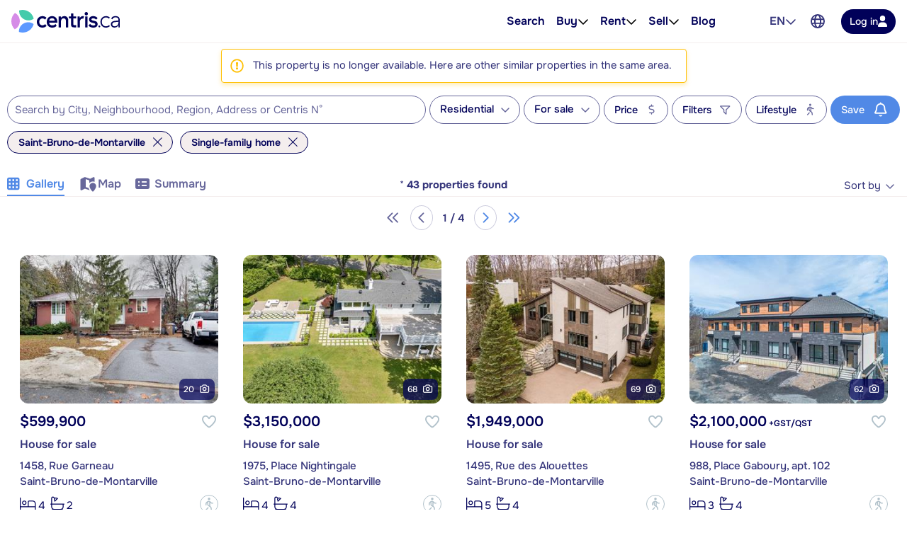

--- FILE ---
content_type: text/javascript
request_url: https://www.centris.ca/vite/assets/v4-BHBl7LBW.js
body_size: -1713
content:
function o(n){return new Promise(e=>window.setTimeout(e,n))}function U(){return o(0)}const t=[];for(let n=0;n<256;++n)t.push((n+256).toString(16).slice(1));function i(n,e=0){return(t[n[e+0]]+t[n[e+1]]+t[n[e+2]]+t[n[e+3]]+"-"+t[n[e+4]]+t[n[e+5]]+"-"+t[n[e+6]]+t[n[e+7]]+"-"+t[n[e+8]]+t[n[e+9]]+"-"+t[n[e+10]]+t[n[e+11]]+t[n[e+12]]+t[n[e+13]]+t[n[e+14]]+t[n[e+15]]).toLowerCase()}let d;const m=new Uint8Array(16);function y(){if(!d){if(typeof crypto>"u"||!crypto.getRandomValues)throw new Error("crypto.getRandomValues() not supported. See https://github.com/uuidjs/uuid#getrandomvalues-not-supported");d=crypto.getRandomValues.bind(crypto)}return d(m)}const g=typeof crypto<"u"&&crypto.randomUUID&&crypto.randomUUID.bind(crypto),c={randomUUID:g};function a(n,e,l){var r;if(c.randomUUID&&!n)return c.randomUUID();n=n||{};const u=n.random??((r=n.rng)==null?void 0:r.call(n))??y();if(u.length<16)throw new Error("Random bytes length must be >= 16");return u[6]=u[6]&15|64,u[8]=u[8]&63|128,i(u)}export{o as d,U as n,a as v};


--- FILE ---
content_type: text/javascript
request_url: https://www.centris.ca/vite/assets/property-search-page-BDuPuUQ1.js
body_size: -1981
content:
import{i as o,a as i}from"./profile-listing-collection-0OzoLZns.js";import"./FaRegularXMark-EeRFj34u.js";import"./_commonjsHelpers-Bc5eMEVt.js";import"./VModal.vue_vue_type_script_setup_true_lang-DSjqYQn0.js";import"./v4-BHBl7LBW.js";import"./event-bus-BLgm5ZO3.js";import"./mitt-DJ65BbbF.js";import"./client-DuC87Lj1.js";import"./auth-DypzSPUl.js";import"./HeartIcon-Ct4AX07A.js";import"./alert-DyZU3e4R.js";o();i();window.initBookmarkCTAs=i;
